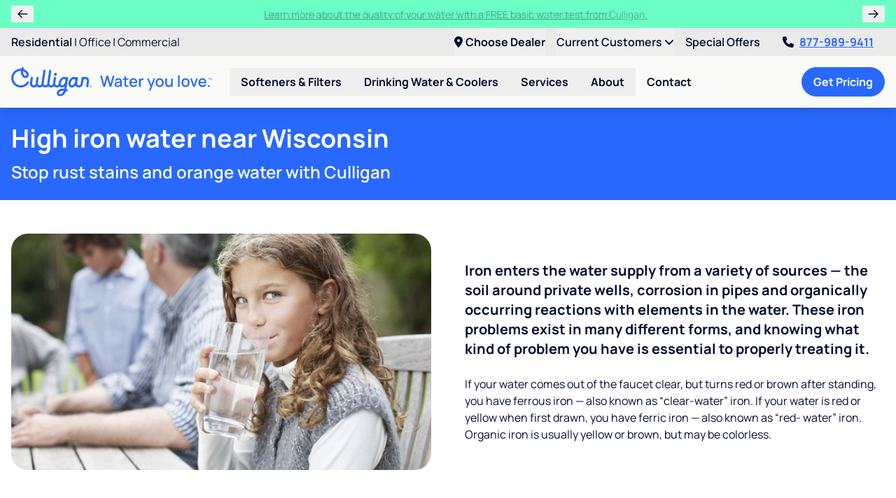

--- FILE ---
content_type: text/html; charset=utf-8
request_url: https://www.google.com/recaptcha/api2/anchor?ar=1&k=6Ley0ykrAAAAAGgyZ1YnF5kup5NHkCJ8ABETUm73&co=aHR0cHM6Ly93d3cuY3VsbGlnYW53aXNjb25zaW4uY29tOjQ0Mw..&hl=en&v=N67nZn4AqZkNcbeMu4prBgzg&size=invisible&anchor-ms=20000&execute-ms=30000&cb=4gibmsw12zrn
body_size: 48924
content:
<!DOCTYPE HTML><html dir="ltr" lang="en"><head><meta http-equiv="Content-Type" content="text/html; charset=UTF-8">
<meta http-equiv="X-UA-Compatible" content="IE=edge">
<title>reCAPTCHA</title>
<style type="text/css">
/* cyrillic-ext */
@font-face {
  font-family: 'Roboto';
  font-style: normal;
  font-weight: 400;
  font-stretch: 100%;
  src: url(//fonts.gstatic.com/s/roboto/v48/KFO7CnqEu92Fr1ME7kSn66aGLdTylUAMa3GUBHMdazTgWw.woff2) format('woff2');
  unicode-range: U+0460-052F, U+1C80-1C8A, U+20B4, U+2DE0-2DFF, U+A640-A69F, U+FE2E-FE2F;
}
/* cyrillic */
@font-face {
  font-family: 'Roboto';
  font-style: normal;
  font-weight: 400;
  font-stretch: 100%;
  src: url(//fonts.gstatic.com/s/roboto/v48/KFO7CnqEu92Fr1ME7kSn66aGLdTylUAMa3iUBHMdazTgWw.woff2) format('woff2');
  unicode-range: U+0301, U+0400-045F, U+0490-0491, U+04B0-04B1, U+2116;
}
/* greek-ext */
@font-face {
  font-family: 'Roboto';
  font-style: normal;
  font-weight: 400;
  font-stretch: 100%;
  src: url(//fonts.gstatic.com/s/roboto/v48/KFO7CnqEu92Fr1ME7kSn66aGLdTylUAMa3CUBHMdazTgWw.woff2) format('woff2');
  unicode-range: U+1F00-1FFF;
}
/* greek */
@font-face {
  font-family: 'Roboto';
  font-style: normal;
  font-weight: 400;
  font-stretch: 100%;
  src: url(//fonts.gstatic.com/s/roboto/v48/KFO7CnqEu92Fr1ME7kSn66aGLdTylUAMa3-UBHMdazTgWw.woff2) format('woff2');
  unicode-range: U+0370-0377, U+037A-037F, U+0384-038A, U+038C, U+038E-03A1, U+03A3-03FF;
}
/* math */
@font-face {
  font-family: 'Roboto';
  font-style: normal;
  font-weight: 400;
  font-stretch: 100%;
  src: url(//fonts.gstatic.com/s/roboto/v48/KFO7CnqEu92Fr1ME7kSn66aGLdTylUAMawCUBHMdazTgWw.woff2) format('woff2');
  unicode-range: U+0302-0303, U+0305, U+0307-0308, U+0310, U+0312, U+0315, U+031A, U+0326-0327, U+032C, U+032F-0330, U+0332-0333, U+0338, U+033A, U+0346, U+034D, U+0391-03A1, U+03A3-03A9, U+03B1-03C9, U+03D1, U+03D5-03D6, U+03F0-03F1, U+03F4-03F5, U+2016-2017, U+2034-2038, U+203C, U+2040, U+2043, U+2047, U+2050, U+2057, U+205F, U+2070-2071, U+2074-208E, U+2090-209C, U+20D0-20DC, U+20E1, U+20E5-20EF, U+2100-2112, U+2114-2115, U+2117-2121, U+2123-214F, U+2190, U+2192, U+2194-21AE, U+21B0-21E5, U+21F1-21F2, U+21F4-2211, U+2213-2214, U+2216-22FF, U+2308-230B, U+2310, U+2319, U+231C-2321, U+2336-237A, U+237C, U+2395, U+239B-23B7, U+23D0, U+23DC-23E1, U+2474-2475, U+25AF, U+25B3, U+25B7, U+25BD, U+25C1, U+25CA, U+25CC, U+25FB, U+266D-266F, U+27C0-27FF, U+2900-2AFF, U+2B0E-2B11, U+2B30-2B4C, U+2BFE, U+3030, U+FF5B, U+FF5D, U+1D400-1D7FF, U+1EE00-1EEFF;
}
/* symbols */
@font-face {
  font-family: 'Roboto';
  font-style: normal;
  font-weight: 400;
  font-stretch: 100%;
  src: url(//fonts.gstatic.com/s/roboto/v48/KFO7CnqEu92Fr1ME7kSn66aGLdTylUAMaxKUBHMdazTgWw.woff2) format('woff2');
  unicode-range: U+0001-000C, U+000E-001F, U+007F-009F, U+20DD-20E0, U+20E2-20E4, U+2150-218F, U+2190, U+2192, U+2194-2199, U+21AF, U+21E6-21F0, U+21F3, U+2218-2219, U+2299, U+22C4-22C6, U+2300-243F, U+2440-244A, U+2460-24FF, U+25A0-27BF, U+2800-28FF, U+2921-2922, U+2981, U+29BF, U+29EB, U+2B00-2BFF, U+4DC0-4DFF, U+FFF9-FFFB, U+10140-1018E, U+10190-1019C, U+101A0, U+101D0-101FD, U+102E0-102FB, U+10E60-10E7E, U+1D2C0-1D2D3, U+1D2E0-1D37F, U+1F000-1F0FF, U+1F100-1F1AD, U+1F1E6-1F1FF, U+1F30D-1F30F, U+1F315, U+1F31C, U+1F31E, U+1F320-1F32C, U+1F336, U+1F378, U+1F37D, U+1F382, U+1F393-1F39F, U+1F3A7-1F3A8, U+1F3AC-1F3AF, U+1F3C2, U+1F3C4-1F3C6, U+1F3CA-1F3CE, U+1F3D4-1F3E0, U+1F3ED, U+1F3F1-1F3F3, U+1F3F5-1F3F7, U+1F408, U+1F415, U+1F41F, U+1F426, U+1F43F, U+1F441-1F442, U+1F444, U+1F446-1F449, U+1F44C-1F44E, U+1F453, U+1F46A, U+1F47D, U+1F4A3, U+1F4B0, U+1F4B3, U+1F4B9, U+1F4BB, U+1F4BF, U+1F4C8-1F4CB, U+1F4D6, U+1F4DA, U+1F4DF, U+1F4E3-1F4E6, U+1F4EA-1F4ED, U+1F4F7, U+1F4F9-1F4FB, U+1F4FD-1F4FE, U+1F503, U+1F507-1F50B, U+1F50D, U+1F512-1F513, U+1F53E-1F54A, U+1F54F-1F5FA, U+1F610, U+1F650-1F67F, U+1F687, U+1F68D, U+1F691, U+1F694, U+1F698, U+1F6AD, U+1F6B2, U+1F6B9-1F6BA, U+1F6BC, U+1F6C6-1F6CF, U+1F6D3-1F6D7, U+1F6E0-1F6EA, U+1F6F0-1F6F3, U+1F6F7-1F6FC, U+1F700-1F7FF, U+1F800-1F80B, U+1F810-1F847, U+1F850-1F859, U+1F860-1F887, U+1F890-1F8AD, U+1F8B0-1F8BB, U+1F8C0-1F8C1, U+1F900-1F90B, U+1F93B, U+1F946, U+1F984, U+1F996, U+1F9E9, U+1FA00-1FA6F, U+1FA70-1FA7C, U+1FA80-1FA89, U+1FA8F-1FAC6, U+1FACE-1FADC, U+1FADF-1FAE9, U+1FAF0-1FAF8, U+1FB00-1FBFF;
}
/* vietnamese */
@font-face {
  font-family: 'Roboto';
  font-style: normal;
  font-weight: 400;
  font-stretch: 100%;
  src: url(//fonts.gstatic.com/s/roboto/v48/KFO7CnqEu92Fr1ME7kSn66aGLdTylUAMa3OUBHMdazTgWw.woff2) format('woff2');
  unicode-range: U+0102-0103, U+0110-0111, U+0128-0129, U+0168-0169, U+01A0-01A1, U+01AF-01B0, U+0300-0301, U+0303-0304, U+0308-0309, U+0323, U+0329, U+1EA0-1EF9, U+20AB;
}
/* latin-ext */
@font-face {
  font-family: 'Roboto';
  font-style: normal;
  font-weight: 400;
  font-stretch: 100%;
  src: url(//fonts.gstatic.com/s/roboto/v48/KFO7CnqEu92Fr1ME7kSn66aGLdTylUAMa3KUBHMdazTgWw.woff2) format('woff2');
  unicode-range: U+0100-02BA, U+02BD-02C5, U+02C7-02CC, U+02CE-02D7, U+02DD-02FF, U+0304, U+0308, U+0329, U+1D00-1DBF, U+1E00-1E9F, U+1EF2-1EFF, U+2020, U+20A0-20AB, U+20AD-20C0, U+2113, U+2C60-2C7F, U+A720-A7FF;
}
/* latin */
@font-face {
  font-family: 'Roboto';
  font-style: normal;
  font-weight: 400;
  font-stretch: 100%;
  src: url(//fonts.gstatic.com/s/roboto/v48/KFO7CnqEu92Fr1ME7kSn66aGLdTylUAMa3yUBHMdazQ.woff2) format('woff2');
  unicode-range: U+0000-00FF, U+0131, U+0152-0153, U+02BB-02BC, U+02C6, U+02DA, U+02DC, U+0304, U+0308, U+0329, U+2000-206F, U+20AC, U+2122, U+2191, U+2193, U+2212, U+2215, U+FEFF, U+FFFD;
}
/* cyrillic-ext */
@font-face {
  font-family: 'Roboto';
  font-style: normal;
  font-weight: 500;
  font-stretch: 100%;
  src: url(//fonts.gstatic.com/s/roboto/v48/KFO7CnqEu92Fr1ME7kSn66aGLdTylUAMa3GUBHMdazTgWw.woff2) format('woff2');
  unicode-range: U+0460-052F, U+1C80-1C8A, U+20B4, U+2DE0-2DFF, U+A640-A69F, U+FE2E-FE2F;
}
/* cyrillic */
@font-face {
  font-family: 'Roboto';
  font-style: normal;
  font-weight: 500;
  font-stretch: 100%;
  src: url(//fonts.gstatic.com/s/roboto/v48/KFO7CnqEu92Fr1ME7kSn66aGLdTylUAMa3iUBHMdazTgWw.woff2) format('woff2');
  unicode-range: U+0301, U+0400-045F, U+0490-0491, U+04B0-04B1, U+2116;
}
/* greek-ext */
@font-face {
  font-family: 'Roboto';
  font-style: normal;
  font-weight: 500;
  font-stretch: 100%;
  src: url(//fonts.gstatic.com/s/roboto/v48/KFO7CnqEu92Fr1ME7kSn66aGLdTylUAMa3CUBHMdazTgWw.woff2) format('woff2');
  unicode-range: U+1F00-1FFF;
}
/* greek */
@font-face {
  font-family: 'Roboto';
  font-style: normal;
  font-weight: 500;
  font-stretch: 100%;
  src: url(//fonts.gstatic.com/s/roboto/v48/KFO7CnqEu92Fr1ME7kSn66aGLdTylUAMa3-UBHMdazTgWw.woff2) format('woff2');
  unicode-range: U+0370-0377, U+037A-037F, U+0384-038A, U+038C, U+038E-03A1, U+03A3-03FF;
}
/* math */
@font-face {
  font-family: 'Roboto';
  font-style: normal;
  font-weight: 500;
  font-stretch: 100%;
  src: url(//fonts.gstatic.com/s/roboto/v48/KFO7CnqEu92Fr1ME7kSn66aGLdTylUAMawCUBHMdazTgWw.woff2) format('woff2');
  unicode-range: U+0302-0303, U+0305, U+0307-0308, U+0310, U+0312, U+0315, U+031A, U+0326-0327, U+032C, U+032F-0330, U+0332-0333, U+0338, U+033A, U+0346, U+034D, U+0391-03A1, U+03A3-03A9, U+03B1-03C9, U+03D1, U+03D5-03D6, U+03F0-03F1, U+03F4-03F5, U+2016-2017, U+2034-2038, U+203C, U+2040, U+2043, U+2047, U+2050, U+2057, U+205F, U+2070-2071, U+2074-208E, U+2090-209C, U+20D0-20DC, U+20E1, U+20E5-20EF, U+2100-2112, U+2114-2115, U+2117-2121, U+2123-214F, U+2190, U+2192, U+2194-21AE, U+21B0-21E5, U+21F1-21F2, U+21F4-2211, U+2213-2214, U+2216-22FF, U+2308-230B, U+2310, U+2319, U+231C-2321, U+2336-237A, U+237C, U+2395, U+239B-23B7, U+23D0, U+23DC-23E1, U+2474-2475, U+25AF, U+25B3, U+25B7, U+25BD, U+25C1, U+25CA, U+25CC, U+25FB, U+266D-266F, U+27C0-27FF, U+2900-2AFF, U+2B0E-2B11, U+2B30-2B4C, U+2BFE, U+3030, U+FF5B, U+FF5D, U+1D400-1D7FF, U+1EE00-1EEFF;
}
/* symbols */
@font-face {
  font-family: 'Roboto';
  font-style: normal;
  font-weight: 500;
  font-stretch: 100%;
  src: url(//fonts.gstatic.com/s/roboto/v48/KFO7CnqEu92Fr1ME7kSn66aGLdTylUAMaxKUBHMdazTgWw.woff2) format('woff2');
  unicode-range: U+0001-000C, U+000E-001F, U+007F-009F, U+20DD-20E0, U+20E2-20E4, U+2150-218F, U+2190, U+2192, U+2194-2199, U+21AF, U+21E6-21F0, U+21F3, U+2218-2219, U+2299, U+22C4-22C6, U+2300-243F, U+2440-244A, U+2460-24FF, U+25A0-27BF, U+2800-28FF, U+2921-2922, U+2981, U+29BF, U+29EB, U+2B00-2BFF, U+4DC0-4DFF, U+FFF9-FFFB, U+10140-1018E, U+10190-1019C, U+101A0, U+101D0-101FD, U+102E0-102FB, U+10E60-10E7E, U+1D2C0-1D2D3, U+1D2E0-1D37F, U+1F000-1F0FF, U+1F100-1F1AD, U+1F1E6-1F1FF, U+1F30D-1F30F, U+1F315, U+1F31C, U+1F31E, U+1F320-1F32C, U+1F336, U+1F378, U+1F37D, U+1F382, U+1F393-1F39F, U+1F3A7-1F3A8, U+1F3AC-1F3AF, U+1F3C2, U+1F3C4-1F3C6, U+1F3CA-1F3CE, U+1F3D4-1F3E0, U+1F3ED, U+1F3F1-1F3F3, U+1F3F5-1F3F7, U+1F408, U+1F415, U+1F41F, U+1F426, U+1F43F, U+1F441-1F442, U+1F444, U+1F446-1F449, U+1F44C-1F44E, U+1F453, U+1F46A, U+1F47D, U+1F4A3, U+1F4B0, U+1F4B3, U+1F4B9, U+1F4BB, U+1F4BF, U+1F4C8-1F4CB, U+1F4D6, U+1F4DA, U+1F4DF, U+1F4E3-1F4E6, U+1F4EA-1F4ED, U+1F4F7, U+1F4F9-1F4FB, U+1F4FD-1F4FE, U+1F503, U+1F507-1F50B, U+1F50D, U+1F512-1F513, U+1F53E-1F54A, U+1F54F-1F5FA, U+1F610, U+1F650-1F67F, U+1F687, U+1F68D, U+1F691, U+1F694, U+1F698, U+1F6AD, U+1F6B2, U+1F6B9-1F6BA, U+1F6BC, U+1F6C6-1F6CF, U+1F6D3-1F6D7, U+1F6E0-1F6EA, U+1F6F0-1F6F3, U+1F6F7-1F6FC, U+1F700-1F7FF, U+1F800-1F80B, U+1F810-1F847, U+1F850-1F859, U+1F860-1F887, U+1F890-1F8AD, U+1F8B0-1F8BB, U+1F8C0-1F8C1, U+1F900-1F90B, U+1F93B, U+1F946, U+1F984, U+1F996, U+1F9E9, U+1FA00-1FA6F, U+1FA70-1FA7C, U+1FA80-1FA89, U+1FA8F-1FAC6, U+1FACE-1FADC, U+1FADF-1FAE9, U+1FAF0-1FAF8, U+1FB00-1FBFF;
}
/* vietnamese */
@font-face {
  font-family: 'Roboto';
  font-style: normal;
  font-weight: 500;
  font-stretch: 100%;
  src: url(//fonts.gstatic.com/s/roboto/v48/KFO7CnqEu92Fr1ME7kSn66aGLdTylUAMa3OUBHMdazTgWw.woff2) format('woff2');
  unicode-range: U+0102-0103, U+0110-0111, U+0128-0129, U+0168-0169, U+01A0-01A1, U+01AF-01B0, U+0300-0301, U+0303-0304, U+0308-0309, U+0323, U+0329, U+1EA0-1EF9, U+20AB;
}
/* latin-ext */
@font-face {
  font-family: 'Roboto';
  font-style: normal;
  font-weight: 500;
  font-stretch: 100%;
  src: url(//fonts.gstatic.com/s/roboto/v48/KFO7CnqEu92Fr1ME7kSn66aGLdTylUAMa3KUBHMdazTgWw.woff2) format('woff2');
  unicode-range: U+0100-02BA, U+02BD-02C5, U+02C7-02CC, U+02CE-02D7, U+02DD-02FF, U+0304, U+0308, U+0329, U+1D00-1DBF, U+1E00-1E9F, U+1EF2-1EFF, U+2020, U+20A0-20AB, U+20AD-20C0, U+2113, U+2C60-2C7F, U+A720-A7FF;
}
/* latin */
@font-face {
  font-family: 'Roboto';
  font-style: normal;
  font-weight: 500;
  font-stretch: 100%;
  src: url(//fonts.gstatic.com/s/roboto/v48/KFO7CnqEu92Fr1ME7kSn66aGLdTylUAMa3yUBHMdazQ.woff2) format('woff2');
  unicode-range: U+0000-00FF, U+0131, U+0152-0153, U+02BB-02BC, U+02C6, U+02DA, U+02DC, U+0304, U+0308, U+0329, U+2000-206F, U+20AC, U+2122, U+2191, U+2193, U+2212, U+2215, U+FEFF, U+FFFD;
}
/* cyrillic-ext */
@font-face {
  font-family: 'Roboto';
  font-style: normal;
  font-weight: 900;
  font-stretch: 100%;
  src: url(//fonts.gstatic.com/s/roboto/v48/KFO7CnqEu92Fr1ME7kSn66aGLdTylUAMa3GUBHMdazTgWw.woff2) format('woff2');
  unicode-range: U+0460-052F, U+1C80-1C8A, U+20B4, U+2DE0-2DFF, U+A640-A69F, U+FE2E-FE2F;
}
/* cyrillic */
@font-face {
  font-family: 'Roboto';
  font-style: normal;
  font-weight: 900;
  font-stretch: 100%;
  src: url(//fonts.gstatic.com/s/roboto/v48/KFO7CnqEu92Fr1ME7kSn66aGLdTylUAMa3iUBHMdazTgWw.woff2) format('woff2');
  unicode-range: U+0301, U+0400-045F, U+0490-0491, U+04B0-04B1, U+2116;
}
/* greek-ext */
@font-face {
  font-family: 'Roboto';
  font-style: normal;
  font-weight: 900;
  font-stretch: 100%;
  src: url(//fonts.gstatic.com/s/roboto/v48/KFO7CnqEu92Fr1ME7kSn66aGLdTylUAMa3CUBHMdazTgWw.woff2) format('woff2');
  unicode-range: U+1F00-1FFF;
}
/* greek */
@font-face {
  font-family: 'Roboto';
  font-style: normal;
  font-weight: 900;
  font-stretch: 100%;
  src: url(//fonts.gstatic.com/s/roboto/v48/KFO7CnqEu92Fr1ME7kSn66aGLdTylUAMa3-UBHMdazTgWw.woff2) format('woff2');
  unicode-range: U+0370-0377, U+037A-037F, U+0384-038A, U+038C, U+038E-03A1, U+03A3-03FF;
}
/* math */
@font-face {
  font-family: 'Roboto';
  font-style: normal;
  font-weight: 900;
  font-stretch: 100%;
  src: url(//fonts.gstatic.com/s/roboto/v48/KFO7CnqEu92Fr1ME7kSn66aGLdTylUAMawCUBHMdazTgWw.woff2) format('woff2');
  unicode-range: U+0302-0303, U+0305, U+0307-0308, U+0310, U+0312, U+0315, U+031A, U+0326-0327, U+032C, U+032F-0330, U+0332-0333, U+0338, U+033A, U+0346, U+034D, U+0391-03A1, U+03A3-03A9, U+03B1-03C9, U+03D1, U+03D5-03D6, U+03F0-03F1, U+03F4-03F5, U+2016-2017, U+2034-2038, U+203C, U+2040, U+2043, U+2047, U+2050, U+2057, U+205F, U+2070-2071, U+2074-208E, U+2090-209C, U+20D0-20DC, U+20E1, U+20E5-20EF, U+2100-2112, U+2114-2115, U+2117-2121, U+2123-214F, U+2190, U+2192, U+2194-21AE, U+21B0-21E5, U+21F1-21F2, U+21F4-2211, U+2213-2214, U+2216-22FF, U+2308-230B, U+2310, U+2319, U+231C-2321, U+2336-237A, U+237C, U+2395, U+239B-23B7, U+23D0, U+23DC-23E1, U+2474-2475, U+25AF, U+25B3, U+25B7, U+25BD, U+25C1, U+25CA, U+25CC, U+25FB, U+266D-266F, U+27C0-27FF, U+2900-2AFF, U+2B0E-2B11, U+2B30-2B4C, U+2BFE, U+3030, U+FF5B, U+FF5D, U+1D400-1D7FF, U+1EE00-1EEFF;
}
/* symbols */
@font-face {
  font-family: 'Roboto';
  font-style: normal;
  font-weight: 900;
  font-stretch: 100%;
  src: url(//fonts.gstatic.com/s/roboto/v48/KFO7CnqEu92Fr1ME7kSn66aGLdTylUAMaxKUBHMdazTgWw.woff2) format('woff2');
  unicode-range: U+0001-000C, U+000E-001F, U+007F-009F, U+20DD-20E0, U+20E2-20E4, U+2150-218F, U+2190, U+2192, U+2194-2199, U+21AF, U+21E6-21F0, U+21F3, U+2218-2219, U+2299, U+22C4-22C6, U+2300-243F, U+2440-244A, U+2460-24FF, U+25A0-27BF, U+2800-28FF, U+2921-2922, U+2981, U+29BF, U+29EB, U+2B00-2BFF, U+4DC0-4DFF, U+FFF9-FFFB, U+10140-1018E, U+10190-1019C, U+101A0, U+101D0-101FD, U+102E0-102FB, U+10E60-10E7E, U+1D2C0-1D2D3, U+1D2E0-1D37F, U+1F000-1F0FF, U+1F100-1F1AD, U+1F1E6-1F1FF, U+1F30D-1F30F, U+1F315, U+1F31C, U+1F31E, U+1F320-1F32C, U+1F336, U+1F378, U+1F37D, U+1F382, U+1F393-1F39F, U+1F3A7-1F3A8, U+1F3AC-1F3AF, U+1F3C2, U+1F3C4-1F3C6, U+1F3CA-1F3CE, U+1F3D4-1F3E0, U+1F3ED, U+1F3F1-1F3F3, U+1F3F5-1F3F7, U+1F408, U+1F415, U+1F41F, U+1F426, U+1F43F, U+1F441-1F442, U+1F444, U+1F446-1F449, U+1F44C-1F44E, U+1F453, U+1F46A, U+1F47D, U+1F4A3, U+1F4B0, U+1F4B3, U+1F4B9, U+1F4BB, U+1F4BF, U+1F4C8-1F4CB, U+1F4D6, U+1F4DA, U+1F4DF, U+1F4E3-1F4E6, U+1F4EA-1F4ED, U+1F4F7, U+1F4F9-1F4FB, U+1F4FD-1F4FE, U+1F503, U+1F507-1F50B, U+1F50D, U+1F512-1F513, U+1F53E-1F54A, U+1F54F-1F5FA, U+1F610, U+1F650-1F67F, U+1F687, U+1F68D, U+1F691, U+1F694, U+1F698, U+1F6AD, U+1F6B2, U+1F6B9-1F6BA, U+1F6BC, U+1F6C6-1F6CF, U+1F6D3-1F6D7, U+1F6E0-1F6EA, U+1F6F0-1F6F3, U+1F6F7-1F6FC, U+1F700-1F7FF, U+1F800-1F80B, U+1F810-1F847, U+1F850-1F859, U+1F860-1F887, U+1F890-1F8AD, U+1F8B0-1F8BB, U+1F8C0-1F8C1, U+1F900-1F90B, U+1F93B, U+1F946, U+1F984, U+1F996, U+1F9E9, U+1FA00-1FA6F, U+1FA70-1FA7C, U+1FA80-1FA89, U+1FA8F-1FAC6, U+1FACE-1FADC, U+1FADF-1FAE9, U+1FAF0-1FAF8, U+1FB00-1FBFF;
}
/* vietnamese */
@font-face {
  font-family: 'Roboto';
  font-style: normal;
  font-weight: 900;
  font-stretch: 100%;
  src: url(//fonts.gstatic.com/s/roboto/v48/KFO7CnqEu92Fr1ME7kSn66aGLdTylUAMa3OUBHMdazTgWw.woff2) format('woff2');
  unicode-range: U+0102-0103, U+0110-0111, U+0128-0129, U+0168-0169, U+01A0-01A1, U+01AF-01B0, U+0300-0301, U+0303-0304, U+0308-0309, U+0323, U+0329, U+1EA0-1EF9, U+20AB;
}
/* latin-ext */
@font-face {
  font-family: 'Roboto';
  font-style: normal;
  font-weight: 900;
  font-stretch: 100%;
  src: url(//fonts.gstatic.com/s/roboto/v48/KFO7CnqEu92Fr1ME7kSn66aGLdTylUAMa3KUBHMdazTgWw.woff2) format('woff2');
  unicode-range: U+0100-02BA, U+02BD-02C5, U+02C7-02CC, U+02CE-02D7, U+02DD-02FF, U+0304, U+0308, U+0329, U+1D00-1DBF, U+1E00-1E9F, U+1EF2-1EFF, U+2020, U+20A0-20AB, U+20AD-20C0, U+2113, U+2C60-2C7F, U+A720-A7FF;
}
/* latin */
@font-face {
  font-family: 'Roboto';
  font-style: normal;
  font-weight: 900;
  font-stretch: 100%;
  src: url(//fonts.gstatic.com/s/roboto/v48/KFO7CnqEu92Fr1ME7kSn66aGLdTylUAMa3yUBHMdazQ.woff2) format('woff2');
  unicode-range: U+0000-00FF, U+0131, U+0152-0153, U+02BB-02BC, U+02C6, U+02DA, U+02DC, U+0304, U+0308, U+0329, U+2000-206F, U+20AC, U+2122, U+2191, U+2193, U+2212, U+2215, U+FEFF, U+FFFD;
}

</style>
<link rel="stylesheet" type="text/css" href="https://www.gstatic.com/recaptcha/releases/N67nZn4AqZkNcbeMu4prBgzg/styles__ltr.css">
<script nonce="_CpoRfkOknEr--oSEoe0lA" type="text/javascript">window['__recaptcha_api'] = 'https://www.google.com/recaptcha/api2/';</script>
<script type="text/javascript" src="https://www.gstatic.com/recaptcha/releases/N67nZn4AqZkNcbeMu4prBgzg/recaptcha__en.js" nonce="_CpoRfkOknEr--oSEoe0lA">
      
    </script></head>
<body><div id="rc-anchor-alert" class="rc-anchor-alert"></div>
<input type="hidden" id="recaptcha-token" value="[base64]">
<script type="text/javascript" nonce="_CpoRfkOknEr--oSEoe0lA">
      recaptcha.anchor.Main.init("[\x22ainput\x22,[\x22bgdata\x22,\x22\x22,\[base64]/[base64]/[base64]/ZyhXLGgpOnEoW04sMjEsbF0sVywwKSxoKSxmYWxzZSxmYWxzZSl9Y2F0Y2goayl7RygzNTgsVyk/[base64]/[base64]/[base64]/[base64]/[base64]/[base64]/[base64]/bmV3IEJbT10oRFswXSk6dz09Mj9uZXcgQltPXShEWzBdLERbMV0pOnc9PTM/bmV3IEJbT10oRFswXSxEWzFdLERbMl0pOnc9PTQ/[base64]/[base64]/[base64]/[base64]/[base64]\\u003d\x22,\[base64]\x22,\[base64]/[base64]/CkCpJwqLDkg5IU8K3wr1gRsO2w4TDllnDtcO1wrXDulh3NibDisKWK1HDrHhHKTPDqMOmwoPDv8ORwrPCqAjCpsKEJi/CrMKPwpofw6vDpm5hw78eEcKobsKjwrzDkMKYZk1aw4/DhwY3cCJyRcKcw5pDSMOLwrPCiW3DkQt8f8OeBhfCgMOdworDpsKAwrfDuUtgURgifQ9nFsKzw4xHTHXDgsKADcK4WyTCgzPCryTCh8ODw4rCuifDhMKZwqPCoMOYOsOXM8OmDFHCp0QXc8K2w7DDosKywpHDvcKvw6F9wp5bw4DDhcKFfMKKwp/Ckk7CusKIRFPDg8O0woINJg7CmMKeMsO7JsKzw6PCr8KZWgvCr27CqMKfw5kVwq53w5teRFsrADNswpTCmR7DqgtbdCpAw7UHYQAvD8O9N0NHw7YkNQoYwqYeX8KBfsKiVCXDhlDDrsKTw63DlUfCocOjMS42E2/Cu8Knw77DlcKcXcOHA8OCw7DCp3nDpMKEDGjCjMK8D8OKwrTDgsOdejjChCXDmlPDuMOSfMO0dsOfVsO6wpclKMOTwr/CjcOAWzfCnB4hwrfCnGIxwpJUw7PDs8KAw6IhP8O2wpHDvEzDrm7DvMKMMktZecOpw5LDv8KiCWVvw4zCk8KdwqFmL8Oww5XDrUhcw7nDiRc6wo7DvSo2wr59A8K2wr8ew5llZ8Obe2jCrytdd8KmwpTCkcOAw4/ClMO1w6VQTC/[base64]/CgMKPwpDDm8KZwq/DnsKxwrcVw59IUcK6w5HCmR5PS2oOw5IWScK0wqbCkcKLwql5wpbCjsOOUsOQwpPCt8OwYUDDqMK+wroEw5I+w6BLeW0lwpFBFl0LHsKYRX3DtGoiCCAnw4jDnsKfRcOTbMOgw5Uuw7BKw4fClcKfwpvClsKgJxTDgmLDrg1PJSTCu8ORwoMPfgV8w6vCqHJzwo/CqcKLAMOWwrIlwpYowrd+wpduwpjDqn/[base64]/Dpi7CpgTCpcK9F3t7W1Ruw5owwqhaDcKzw5lha0vCjsK5wpTCgcKddMKFTMKHw6rCnsKHwpvDjhHDjcOQw57DksKdBXIGwp/CpsOswoPDpSt9w7zDsMK4w5/DiglVw6VYCMO5UDDCjMOhw4Y+a8OUI0TDgEh9AmB1fsKGw7hnMEnDr0jCgmJMPUlCZQzDiMOywqTCkXTChAUpdiddwqw+GlwxwqzCkcKhwq1Iw7pdw57Dj8K2wok/w4IQwo7DiA7CkhDCqsKIwo/[base64]/[base64]/ClBk2VcKcwpJywqAuDhYQwplPEBI8wphDwp0XXjhtwrjDn8OewrQ8wp1BKC/DqcObFyvDlMKlPcO1wqbDsg5eZcOxwqVpwpE0w6FOwqkpAWPDsBLDpMKbKsOiw4I4S8KGwoXCpsOjwp0awos3SBM0wpbDlMOpLgVvdknCmcOsw6wTw5oScF8/w57CrcOwwqnCjGDDvMOnwrUpBcOjalNVFglMw6XDuXXCr8OAVMOGwpkhw6dSw5FwSE/Cjm9nAkN6R3nCtgfDnMO8wowLwoXDkcOOb8OMw74Gw43Ds3fDkAbDkgZ1WjRMWMO6O0J/wqrCvXB4MMOGw4NCWVrDnXBSw5Q8w7VpFQjDhhMMw6DDpMK2wpxHEcKuw6ckbzjDqQAEIlJ2wr/[base64]/CrsKRQsK4XXNCw5bCuMKwDj9KJl/CpcK7w5LCpzrDqQ/Ct8KCHCXDisOrw5TCkgIHa8OHw7M4SUJOZcO5wpTCkBrDkHQWwpNkZsKebxl1wr7DoMO3d30yYVHDq8KIPWHCkTDCpMKlZsOGdVo7woxyaMKZw6/[base64]/MsO3wppQcV5OVnFtw71Uwq4PB2VVLsKGw51fwoEsWl1MBlRSCj/Cs8KRH3cWw7XCjMKILcKmLn/Dgh3CoQ9BUlnDgsOfR8OMTMKDwpDDi3DClzRew5vCqnbCt8KXwoUCe8Ogw5B3wqE3wp/DrsOIw6jDl8KiGMOhKSk2GcKWOlcEesKhw4PDlC7CjcOjwr/[base64]/CncKOwrwBHMKXwr7DrsK4Al7DlcKRFj8Kw7xKOHnCv8ObJ8OVwpDDs8KAw47DiDp1w53CtcKNw7VIw67CnmXCtsOewovDncKtwq1BRj3Cvm4vR8OefsOtRsK2CMKpHMOPwoYdPVTDg8OxdMOmUHZiCcKQwrsOw7/Cv8OtwpsEw7/DoMK6w7rDlld5EwtWch5gLRrDl8Obw7bCmcOSTHFcFjjDk8KoCmQIw4VqRWdew6EmSm1MBcKvw5rChhceXcOuUcO7c8Oiw5FZw6vDoBR5w47DnsO4YsKQOMKnfsOqwqgrbQbCsV/CmMKnYsOdMC/DuFd3MwEjwoVyw4/[base64]/Cq8KBwpE/worCrsKSwrIlBiY0DWw+RsOTV8Osw4Jtd8Kkw6s8wqxFw6rDvTXDqyfCocKjQj85w4nCtDBrw5/DmsODw4kew7N6L8KuwqQKVsKZw6ERwoXDo8OkfcK6wpHDtcOjQsKhLsKkcMOZKCXCllbDmRxtw6/CpXd2AmDCh8O2FMKww41DwrhHVcOBworDn8KDT1/CiShLw7PDnBHDvnk2wox8w5TClhUOZR98w73Do0tSwqLDu8O5w4UQwpdGw6zCs8KwRhITNDHDlHdWeMOZG8O8bQrCncO+WVJdw53DgsOKwqnCnXzDqMKmT1hNwpBSwpjCh3vDs8Olw5bCq8KzwqfDpsKQwrJtSMK1A348woIaVCdkw5E/wqjCoMOvw4VWJMKcW8O2BMK+M0fCmErDlEI4w4vCs8OIUQo7REXDgzNgJ2rCuMK9bEjDmwzDnVXCmHoAw454LW/ClcOpd8K+w7XCssKTw7fCpmMNKMKgZBXDj8K7w6bCsQLChwHCgMOva8ObbsK6w7RGwrjCtR17EEd5w6RFw4xuJDRbfERxwpYXw6R3w6LDuFgUJ0rCgsOtw49Jw4kRw47Cu8KcwpHDgsKaZcORVjkpw7FwwqZjw7Qyw6hawqfDnznDpk/CpMOfw6hCLWtjwrnDuMKVXMOBAlsXwr8GPykEY8OqZz8zacOVBsOMw4rDmcKhcEnCp8KJHgVvQVhzwq/ChAzClgfDk2YTNMKdZhLDiVtaTsK8CMOkNMOGw4XCh8KxAnIPw4/CrsOWw6soAzNPXDTDlWJnw73Cp8K3XXrCqmRAGUrCoVzDmMKhAgNlaWfDmEZrw60IwoHDgMOhwo7DpXbDgcKZD8Olw5jDkQYtwpPCm2jCo3AdThPDkRJswos6RMO5w4UEw4p5wroNw542w7xmKcKtwqY6w67DoX8TMyvCmcK6S8OjP8Ojw6Ibf8OTSS/CvFsAw6rDjRPCtxtBwqEJwrhXOCpqPhLDpWnDn8OsGMKdVUbDgMOFw65tGWULw4fDq8OSeRjDgkRcwq/CicOFwozCtsKzGsOQQx0kZQR9w49fw6NawpNuw5fDtz/DjUfDh1VWw6PDigwgw4RWMGJ3w4TDiTbDnMKDUDZpEFnDiX7CkMKsOVzCv8Kiw6lYdkEjwqInCMKNKMO/[base64]/DsjpDPMOORjPDowTCmH/Dh8KNX8K/w4t5fRgFwpw3BEknZsOQSj0jwo/CtnNvwqwwesONK3AdF8Oww5PDtMOswqrDvsOSc8KPwrg8ZsKKw7nDtMODwp7Dm0slQh3Dom0ywobCnknDk20iw4c+bcK8w6DDmsKdw4/CrcOcVk/DiDpnwrnDksOgKMOgw44Sw6jCnkDDgibDoFrCjERdW8OTTxzDpi1qw5/[base64]/Dvx/Cv3QKLCkowpfCvsKIPMKcw7gww5BAwr48wqQ+eMKPwrPDvsO/[base64]/Cs13DkH1iPUjDlk/DjcKuwoUIP045TMOOb8KKwoHCvsOWJhHDpwHDmMO1aMOBwpHDjsK6dWTDkWbDvA9uwpHCncOzHsOpWR9ORkvCv8KOOcOsK8K+K13CtsKUNMKZGCvCswPDgsOlOMKYwph1wpDCq8OywrfDp1ZOYn/Dt1ZqwrvCmsK7MsK/[base64]/CusOOw4PChBHDpcKhwrvCp8KGHsOVEl8Tw6DDngg6UsOTw4zDmcK6wrfCjsKpf8O1w6/CgsK9B8OGwqzDhMKRwobDgHU8Lk8Qw6XCsivCk2Fyw6MENy8HwqcaW8OCwrw0w5LDqcKdI8KtEVNuXlbCosO+ITlbfMK3wowfDcOow6/DryglbcKsFcOpw5jDr0XDgMKvw7g8HMOdw4/CpBR/[base64]/w5VWw5vDpMKVcX7CpVnDvDHCi8KxwrbDu3tldsOiM8KqI8KhwosQwrbDmxDCp8OHw48lGMKvfMOea8OMUMOhw4Z6w5IpwrlbV8K/wqvDscKZwopWw7HDmcKmwroVwrtBw6Erw4TCmG1iw5xEw6LDl8KewpXDvh7CsVnDsFXDsELDqcO0wqrCi8KSwoxuCxYWO0BvSnnCpQfDvMO3w6zDlcKyT8K2wq4yNj/CoG4sSjzCn1FLFMOFMsKtfT3CknnDrVDCmXTDtSTCoMOROnJaw5vDlcOcF0rCgMKUVMOzwpZGwrvDlMOuwpTCksOJw4/DlcOlS8KfTibCrcKpXXsAw4XDuCbCicKGNcK4wrN7wrPCq8OLw6B4wq/ClGUhPMOHwoM0M0QzcVQQRloqQMOew68GagvDiUbCslo+MzjCg8O0w7oUemZyw5AMRH0mHwtCwr9+wpIPwpsmwoLCnhjDhm3ChBHCuR/Cr0toVg1DWV3CtBBaNsKmwovDjUDCi8KmbsOZEsOzw6bDh8KpGMKcwr1mwrHDlgPDvcKBORgiDjMRwrYoJiFJw5sYwpdMLsKlM8OqwoE6IEzCqzbDnX/CuMOJw6oMdER7wpXCtsKrDsOUesKOwpXCkMOGU39+dTXCnVDCucKjZsOlTsKjKFbCsMOhaMKtWMODK8K6w7nDgQvDulA1RMOpwoXCrCnDgw8QwoHDosOGw7DClMKVL0bCu8KWwrgsw7LCt8OVw4bDmGPDlsK/wpTDixrDr8KTw53Dp37DrsKkcw/[base64]/Ch8O8wrDCnAJyHMOtw6HCnwRewqHDrMKww6PDusOew7bDs8OGN8O0worCikLDl2LDnQM8w5dIwqjCnHwuwr/[base64]/ChgbCiMOnalxzwqBSw7knwpTCmcOuVClXwrAcwqpjWsKZc8OMW8OZf29gUMK3KzbDtMOPGcKIaANDwrfDvsOsw4nDk8O6HTRZw5hPLTHDnRnDvMOVM8KcwpbDtw3DmMOxw4dww5U9woJmw6dtw4DCgVdyw4s6QQZWwqDDr8KYw5HCs8KPwp7DvcK0woNEQzh/V8Kxw6hKXUVXQSNXFwHDtMOowqFCDMKtw4duWsKKQRfCsSTDl8KDwoPDlWAew5nDpAdzCsK3w6jClAMFFsKcY3/DmsOOw6vDucKUaMOOWcOww4TCtTjDqHhkECDCt8KOEcKLwp/CnmDDscKhw54fw6DDrGTCgk/[base64]/a8Ofwo9MwoJMMDFGw4dBwpvCosOhwoDDjMO6wpdKasKZw6hkw6vCosOwwrp/W8OTYDHDi8KXwrkaMsKPw4fCtcOGXcKdw6Rqw5wNw65jwrDDmcKDwqAKw4XCkVnDsm06w6LDih/CsBpLTnLCiXDDiMOXw7PCinbCh8K1w67CpV/DhsOkdMOWw53CtMOCYhpkw5LCpcONRmfCnyF2w6jCpBcowo9WCEHDtxxBw5YRDyXCoBfDv17Cm19jD1wSHsK6w6VSG8KSFCzDoMOSwoDDj8O7XcO2O8Oawr/DjyPCnsKeZ2JfwrzCqj3ChcKMLMKIR8KUw5bCssOaDcK+w6rDgMO6QcKZwrrCucOUwqnDoMOFZxQDw6TCmzrCpsKJw6xyNsKJw4loI8OpI8O3QyTCuMK9Q8OBYMObw40bYcK+w4LDrDRHwpNTLho7LMOWaDjChH8qAsKHYMK6w6nDhQ/CskXDs0U1w5nCkk0pwqfCrA58PD/DlMOTw6Fgw69FPTXCrXdFw5HCnlQ9MEDDmsODw5rDsipJI8KmwoYfw5PCvcKkwovDnMO4ZcKmw7wyN8OrT8KoM8ObMVYDwrfCvcKJbcK6ZTdJDcK0OBXDkcOHw7EiW33DowzCjjvCksK9w4TDrDHCvC/CtMKWwqs5w6lcwro4wqvClsKIwoHCgBZHw5tmZnbDp8KrwrllQWUEeWY6Z2DDpsKvbi4DWzlOY8OEM8OTCsKuZBDCq8ODEA/Dj8ORHMKdw5nDmB93Dg0Xwp4lW8ObwpHCjS1IJ8KIUwLDqcOkwqJjw7MXNsO7DAnDgRfChjpzw5IJw5DCocKww7bCgWA9HUBscMKdHcOZCcOAw4jDvgthwo/ChsORdxUZRcOGHcKbw5zDoMKlNBHCsMOFw6oiw5hzXAzDrMOTQUXCizFVw6rCnsOzUcKrwpPDgEkSw5fCksK9BMOUccOjw4EMAl/CsSsvZ3pOwrLCiQokfcKHwpfChmXDl8O/[base64]/DtsKGQTTDj8OtwpYMe8KyRx/CjWDCtsO4w5/DgGvCjMKuR1fDoDbDqk4wSMOQwr5Ww4oZwq0swq9ewp4YT0Z1HnBFWMKkw4LDtMOuIXrCmz3CqcO0w5wvwqbDjcKMdgbCkWJ5RcOrG8OYLjfDugotHsOdcQzCmUvCpHAfw4Y5W3DCq3BVw5gHGQXDslvCtsKWUBjCow/CuHHCmsOhEVAmKEYDwrRUwqI9wp1XSysHw5TCt8Kdw7nDhBwXwrsZwq3Dv8Kow7Ipw53Dl8OIdVApwqN6SR5nwq/CrFRqYcO9wrPDv3dObhPCpEBpw4fCtUNrw7LCocOZUxdKfDjDtyTCvTIVVD9Fw7tlwpI7TcOKw47Cj8K1RW0Cwp9STEnCj8OYwq5vw7x4wrfDmmjCsMKyQhbCuSkvcMO+RF3DtQ8GOcOuwrtCI15LZ8OwwqRmIcKaHcOFO38YIgHCpcK/TcOrd0/Cg8O0HRDCsVLCuDomw73Dh0EvE8O9wo/DiScADBkyw67DhcOYTicWZsO/PsKpw7zCoVnCusOLOsOMw65zw5XDtMKXw53Cp0nDgWPDvcOdw7TCsEnCp0/DssKpw4M2w6RMwoV3eCoDw5zDmcKxw7A0wrvDlsKNb8OdwplWXMOrw7sMJ2XCu2dPw45Hw5Alw7k7wpXCosO8IU3CrXzDpwrDtBjDhMKGwofCo8OTRcOzTcOBZnJgw6pxwpzCqyfDncO/[base64]/dVDCrw3DocO/IsKuwqUwwpnCq8O9woHDr8KSfsOZw5/CsWkBbcOfwpnDgsKMM1bDihMqE8OYCTFvw4rClsO1RVbCv3R6V8OHw7kuQGZMJwDDm8OnwrJTZsOLcmXDrB7Dk8Krw697w5YgwrbDqXHDu24qw6TCssKJwpsUB8OXdsKxLDPCqcKbDmUWwqIUFFc4aX/ChMKnwqN9RklWP8OzwrDCqnXDhMOdw5B/w5Ybw7fDqMKpXXQbccKwei7ClmzDhMO2w5EFLV3Cg8K1cUPDnsO1w749w6Nfwr96PS7DksOFacOOBcK8YC1AwqjCtQt/Pz7Dgg5gCsKINThMw5LCosKNF0bDt8K+BMOYwprDqcOfasOkwosUw5bDs8KTK8KRw4zClsKyH8KmLUXDiGHCkjA+bcKRw5TDj8Ocw5V7w7IdH8KSw7FBGG/Dg0RqNcOIJsKfWE4Zwr9PB8OcTMK2w5fCm8KUwoIqcyXClsKswqrDmTfCvQPDq8O7S8K+wrrDjjrDk0XDgDfCnnQPw6hKWsOpwqHCp8Kjw6Fnw57CusOlfi4ow6hqLMOucXp7wpkNw4/[base64]/CoikRLEdFwpfCmwnCr8K/W8OdwrQNUMKlKcKOwqzCoUtvYncpIsKfw6kAwp9Nw6tTw4zDtjbCl8OVw7ALw77CkBsSw7o8VsOkOgPCjMOuw5rDmyfDg8K+woDCmyp9wp5Lwrs/woMsw4kpLMOiAn/CumzCucOSBH/[base64]/DqsOuwq5jw7/CvBEMwoAvQMOpw4fDu8KlUcK+EHnDr8KUwpTDmyRvF0Yywo09O8K5M8KjCjDCvcOPw4XDlsOEQsObfkcANXdewpPClyUEw53DgXrChXUVwozCi8Osw6HDt2/Dl8KmBFc4FsKrw6DCnmJSwrnCp8O7wozDs8K7OTDClH5hKz1hRQzDnynCtmjDkWg7wosIwqLDjMOGXEsFw5LDgcOzw5tnQnHDocKAUMKoacOAAsKfwrN9CE0Xw7tmw43DvmPDksKJaMKKw4zDqcK8w4LDgiwnZFtRw6RZIsKbwrQEDhzDkTXChMOqw5/DjsKZw5jCrsK5MlnDisK9wqHCmgbCscOENlvCvcOnwpjCkFLClwkAwpcFwpTDrMOLRScaBVHCq8O2wpXCs8KzVcO3d8O4NcK4Y8KgDcOyTiDClgpAb8KjwpvCn8OXwrzCgnwZDsKQwp/DtMOKSUwXwoPDjcKlDX/CvGkkSAfCqB8MSMOsfDXDviwtSXzChsKAaz3CrRhNwr1tPMOBQcKdw5/DncOZwoYxwp3CliLDu8KTwpDCr3QNw47CpMOCwr0bwqlTMcO7w6QhA8OzZmAzwo3CtsOfw6xZwo0vwrrCsMKDBcOHMcOoS8K3PsOAw4AuOlPDkHTCtsK/[base64]/CksKMGw/Ch8KYwo5Jw59pwqfDq8KNUChvIcK7cE/CqzR0C8K/TRjCvcKMw79RfWrDnUPCilbDvUrDgj4zw6NJw7rCtWbCjSBcdMOwWDgFw43CpMKzFnzCnjLDpcO0w5AZwqgVw79ZZy7CsmfCvsKbw79twroVanYtw7gfO8K/[base64]/[base64]/VDEMw7XCqFYTwonCsMK7w64Ow6TCtcOWw5ETFAg+McOawq7Csld4RcKiATd/OTg1wo0pecK2w7HDh0VBEX1BN8Okwps+wo4zwp3CvsOswqMYQsOAM8O5PWvCsMKXw6JkOsKkKAc6fcOFJHLDmgoswro0JcOgN8OEwrxsYx8VUsK5LC7DskJJVSDDikDCjSQ2a8OSw4DCqMK/WglHwqonwpFmw65lQD8xwo89wojCtDLDsMOyJWwrTMOVNhh1wqs9cyI5NApCNkEtPMKBZcOwbcOsJA/CggrDjVUYwqIkS24ZwqnDiMOWw5jDu8OsJ2/DkhgawpFcw6VST8KibEbDrnotdcOQKMOAw7TDoMKoc3FpHsKNLmVQw7jCrH8TOmNxTXBQf2cVbcKzVsKXwrAUGcOOFcOnOMO9BcO0O8OQJcK9FsKFw7UWwrFES8O4w6prTBE4JFp2E8KcZDxJMn1Rwq7Dr8Onw7c7w4ZIw44QwqloFTR8cnPCkMKXw7FjSE/DusOGccKjw4vDnMOwZcKeTBzDk0PCsioowrbDhsOKdjTCgsOyT8K0wrsCw6zDniAQwrh0KTkywrzDqEDCj8OCVcO2w7HDnMOpwrfClRzDm8K8C8O0w6ozw7fCl8Kvw4bCqcO0McKPXHpQXMK3JRvDqzTDvsKdH8O7wpPDtsOeES81wp/DlMOpwrYiw6jCvRXDu8OLw5XDrMOgw5rCp8K0w64qA2FpPw/Dl0U0w6EIwr5TDRh8BUjCjcOLw6/DpGbCuMOQIlLCqhfCocKyA8KVCG7CrcOKCsOEwohJM1FRMcKTwpF8w5PChDorwqTCj8KZFcKUwqwnw60yPcOrMx7DiMKJZcKJZQxvw4HDtMO1FMK5w64Ewo91dT1cw6bDvnZaLMKeBMKXX0cBw6oLw4zClsOmH8OXw4BjPsOrdcK/QiVJwprChMKEWMK2FsKQZMOeacONJMKXSm8pF8Kqwoshw6nCocK2w6B5ID7CjsO6w7XCpHVyOBY+wq7CrGclw5nDk3TDvMKCw74EXi/Cq8K/ASrDtcOAU2HCpQ7Ch3Mwc8K3w63DgsK3wq19I8K5H8KRw44+w7zCrE53SsOnc8ONSS0xw5bCrVZAwos5KsKjRsOsM0vDsEAFF8OPw6vCkA3CuMOzb8O/[base64]/[base64]/[base64]/[base64]/Dt8OnECATD8OtEH5YwpgNw7PDjsK5w5TDjMK2V8KUSsOIDEPDpcKjdMKdw4zCrcKBNcO9w6HDhEHDm0DDizjDhgwmO8K0EcORaR3DvMOYfGYiwp/CiwTCqDoDwonDusK6w7AMwovCpsOQFcKcFcKmCMOlw6AbBS/DvlMZfBjCuMKidB8oW8Kdwpoiwrg6VMOfw6xyw6tqwpRmd8OYNcKIw5NpCChNw7ZDwrzCucK1T8OHbAHClsOVw4Vhw5HDv8KDccO7w6bDicOKwpgOw57CrsOhGnXDtk4NwqvDhcOlT3R/WcKXGGvDl8KkwqNww4nDscOGwrY4w6LDum18w4luwqYdwq4PKBDCkH/DoFrCgQ/Cu8OYRRHCvnVRPcKdCSPDncOCw5YnXwdHdCpCMMObwqPClsOwHSvDmXoaSWsMUyHCkS9WATMZG1Y6d8K2bXDDv8OMc8KUw6rDqMO/[base64]/CgHxVw5wEw6/DiQ87wqEEw6rDoMK6c3fDkA1QYMOZaMKWwoLCksKWZBoeFMO5w6fDhAHDicKMw5vDmMOed8KUPzMGWwA5w4fDoFNDw4bDu8Kqwo18wq09woHCs2fCr8OVQ8Ovwo9RbjMoKMOowrErw6XCqcOhwq5sCMKRMcOxWzzCs8ORwq/CgAHDp8KCXsOMfMOeCWpIZUNTwpFUw5lbw6jDvwfCmToxLMOQQinDoVMaRsOsw4nDgEgowofCtwF/a0/ChBHDthdTw7BNEcOeKxBUw44IJA5vw7DCsk7ChsOxw7Z5c8OAJMO6T8KdwqMFXcKmw7/DpcO8TMKaw4bCtsOKOGzDqsKHw74YOWzCozPDpCQIEMOgf14Gw57CpEzCscO4LUfCpndew6tswoXCuMKjwp/Cn8O9V33CtV3Ch8Kmw7DCkMORecObw7o4w7DCosKGFn14RTBBGMOVwo7ChGXCngTCrDgBwr4jwqrCq8OhC8KRWy/DmX0uTMObwqfCqkRNZHkVwovCjx0nw5dUR3zDvwHDn1ILPMKmw77DgMKow69mKXLDhcOiwr7CusOgCsOQSsOhVMK/w5HDrHvDoTvDtsOOGMKbFwjCsShzJcOWwqw2I8Owwq0qIMKxw5ZJwqhXCsOAwq3DksKcXSkdwqfDjsKpC2rDvFvCvMOmNxfDvGpWE35dw7fCs27DjR/DqDQMenzDoDHCun9KfWw2w6vDs8KFf0PDgmVmHhVKU8OMwqjDoXJLw5MBw5kEw7MCwr7ChcKnNCPDl8K8wokWwpbDqGskw5hJPUo2EBXDvzvCrQcDw6QxBcKrAxMKw7rCscOXwq3DmyAAAsOow51JCGMBwqHCoMKgwpbCmcOzw57ClMKiw5fDp8KoeFVDwo/DjDtbKiHDssOuI8K+w6rDrcOzwrhAw6zChsOvwrXCkcKXKFzCrxEqw4/CiXDCllPDu8ORwqISYcKHCcKFAFTDh1RVw6fDiMOAwqZAwrjDscKYwq/CrRIuMcKTwqfDjsKXwo5SfcO8AHjDk8OMcADCisK0LMK+WXQjaXVGwo01Y0gHR8OZasOsw7PClMKnwoUNEMKpEsKlLSAMLMKiw5TCqgfDr1zDrXHCgHIzHsOVRMOAwoBvw5M+wpFsASnCv8KOVwzDu8KGX8KMw6RRw4RNCcOTw5/CncO2wqbDiwHDk8Kuw5XCpsKQWDDCuFAVMMOMwq/DpsKawrJSVCwXICTCtwt8wqPCj1gHw73CjMOrw7HClsOYw7DCh3PCqMKhw5zCukDCsVLCqMK8FBJ7wopPaDvCiMOOw4nCqlnDqlfDlMOsJEptw7gYwpgRfy4rWy4/[base64]/CcOvRzhuYsOhwo1neMO5w4TDjHPCksK6wp4Iw517BcOww4k9VFk9WhFzw6EQWwPDvFAEw5zDvsKmWkQId8K/IcKFFEx7w7TCunRdcwwrPcKFwrDDvj4wwrZ1w5RVGmLDpH3Cn8K/[base64]/CjsOQw5LDg8O2w6B2w7fDlMK3wpNpw6DDvsOqwpnCl8OEcC0Uw57CpcO+w43DgwIRBwRrwo3DmMOVG1LDh3zDvsOFQHjCp8OGX8KWwqPDocOsw4LCn8KRwr59w4p+wqZew4zCpFTClm3Dj2vDs8KKwoPCkyBjwrF6acKlB8ODMMOcwqbCtMK8XMK/wqktFXNDJsK4b8Otw7Mcw6ReccK/wpgjVzIYw75URcK2wpVqw4bDjWs/YDvDncOBwrXCsMOsP23CncO0wr9owrktw74DIMOaNTRFJMOzMcKeGsOaLA3Ct2s5wpLDolsVw6xywrYAwqHCuGEOCMOUwoDDplc8w7nCokzCgMK8Di/DmsOtKxhOfUIvO8KBwqPDsmPCjMOAw6jDkWXDrMOtTCnDuQ5xwqNlw7ZawoPCjcKhwrAKH8KSdhfCmDfClRbCmS7DvlMuw6TDrsKJOgwfw60ee8OWwo8we8OkRHlZf8OxNMOTVcOwwoHDnz/CgX4LJMOkFhfCosKfwrjDoTFdwqhFPsOyPsONw5nDrBtvw4fDmy1rw4jDtcOhwqjDq8Kjw67Ci1LDrHVqwo7CqFLCu8KgCBs9w5/DlsOIECPCv8Oaw6hHMhnCvWrCr8Omwo/[base64]/DlUYNf8OVB8O0wrfCtxLCh8KYZsK2wqHDuzFiGy/CqATDgMKrwrtBw7bCjsOow6HDghjDhsOfw5HDs050wrjCtjvDpcKxLzFDCR7DmcOyeAfDvsOQwps2w43DjV9Ow6wvw5DCqBXDocOIw6bCgcKTPcOYBcOxGcONX8OGw459ZsKsw5/[base64]/[base64]/CqXodw5Zbw4zCtxFNwpgyYh/DgcK2wqFtw7fCg8OVYUY/[base64]/[base64]/Dm8OBGEjDvk5lwqY+VGlLw6/Ci33Dq8OAPGxSwpFdJ2jDvsOYwprCqcONwrPCl8KHwqbDrAA+wrzCkUvCncKpwo0oHw/DmMOkwp7CpcKgw6BawonDrE0jUWXDpDTCqkgTa3DDuCxbwozCq1IRE8O9MntFYsKKwojDicOaw6TDjU8qScK3KcKqMcO0w5crI8KwLcKkw6DDv3LCs8OOwqhrwpnCtxEZBlzCp8Ocwp5nHF58w7h7wqt4VMKPw5LDhzkzw7IBEBfDtMK/[base64]/w6sqw4IDwoHCqUzDp0tCESrDu8OaDHLCkAbCtsKrCArCvcKkw4fCn8K+GF14AXxSIsOIw64ENUDCjjhtwpTDnldqwpQcwobDr8KgEcOcw4/[base64]/ClQZ1wqXCusKjwpDCtMO/wpQvRsKwR8OSVsKsGk7Cr8OmMiljwpbDtWdgwoI/LyAeHEcEw6DCosOEwqTDpsKfwrFWw70/bSI9wqhbcELCjcOvwo/CnsKUwqfCryXDnnwAw6fCkcOoHMOgQwbDlW7Dp27CtMKbWiMKRkHCgVvDoMKHwrFHajhTw5bDgjgaQR3ChXzDgUonUj3DgMKGSMOwbzoVw5VjE8KLwqY/C1ltT8Kyw5nDuMKLAiR4w5zDlsKRJGhaX8OGIsOrcXjComEHw4LDpMKZwrpaKkzDkMOwBMK0PyfCoQvDp8OpOjJQQD/CmcKfwrgswpkPOsOSX8ORwqDDgsKsRkRvwpw2dMO0KMKcw5/ChD1nH8KowpdGOh09IcKEw7PCklrCkcOTw6vDjcOuw6jCmcKlcMOGAzZcYlfDrsO4w7dUIMKcwrfCg0DDhMOhw4nDkcORw4nDrsKgwrTCrcKHwrZLwo91w6/Dj8KYZUnDo8KDHTF4w6MxAiIxw6XDgFfCsW/DicO4w5I0RXrCujNpw47CgmHDusKhb8K1csK0JDHChsKCSkrDh149SsKQScOnw5M6w4AFGih/w4Ahw49oRsOvEcKhwpJZFcO2w7bDuMKiORIEw6Fsw47DqS1/wovDjMKpHSjDh8KWw5ljMsO9CsKZwrzDi8OeGMOtRTtOwpM2PcOFIMK6w47ChwdiwpkwKjlcw7nDm8KaIsOhwocgw57DtcORwrrChzt2b8K2TsOdFhjDhnXCtMOSw6TDjcOjwrHCksOMGXFkwppCRAxMZMO9XQjCkcKmZcKuaMOYw7bDtX/DrRoQwrZ9w6Jsw7/DqGtsMcONwrbDqQ1Iwrp/[base64]/DvilICRBMwq7DgcObOMKKWcK+HGbDrsKKwow+R8KnP2p1V8KwYsK5TCPCtm7DgsOYwrrDgsO3YMOJwoDDscKEw6vDmUhqw5kNw6QWBHExejVHwrvClyDCnnjDmyHDoz/[base64]/DvcOkI3JMVxhwwobCtjZ5esKlEsO9aMK/wrwSwrrDgTJ8wqU2woMOw4xueDUzw7QtDG0hMcOGFsOYIloxw4/[base64]/DgE3Dhhwwwr0CwqVGw6U3CMOcY8K2wqlnH0vCtFLCtXHDhsO9d2E9Tx85wqjDtkd7csOewpYEwqlEwqDDqEPDscOQdcKfW8KlBcOewoUPwq0rUXs1HEdXwp8zwroxw7M5djnDr8KoNcOFw4dGwofCucKWw7XDsERswqbCj8KXJ8KqwoLCjcK7Vm7Cu0/Cq8KTwqfDj8OJaMOVT3vChsK7wo/CgTHCucOwbhjDusK2L0wCw6Vvw5nDs3TCqm7Cj8K+w7wmK2TDrV/[base64]/ClMOmDF/Cs8KhYyTDhC7DvWHDtRzCmsKJw54sw47Cj0F7XnvDlcOkXsK8wq1iQkHCkMKiJTkEwrInJjpEE3ssw7DCgsKmw5VkwprCvMKaPMKbA8KiIHzDusKZGcOuPcOMw4F4eQXCpcOUNcOVBMKUwodJLBtTwpnDlXsIO8OTwo7DlsKpwrMuwrvDgzw/KWNLJMKsf8Kaw7gow4p6ZcK8dEwvwqzCulLDhUHCicKvw6/CpsKgwp0yw5RmEcOIw4fClMKAZGfCrRVLwqjDv0pFw7oycMONVcK8GDYNwqFHesOPwpjCj8KMC8OSNcKjwpxlbkjClcKeEsK0ccKuMlAVwpNaw5o5WMK9wqTCr8OhwoJVD8KfLxZbw49Rw6XCjXjDrMKxw7cewprDpMK+A8KlLcK/TwkNwosID2zDj8KIMnFPw6XCmMKEfcOvfRHCrXHDvToJScKuY8OmTsOCGsOUXsKTLMKqw6nCrhTDq1zDq8KXY0TCpULCusK6T8KYwp3DksOrw4phw7zCgD0JHnjCgsKRw5zCghLDk8K8wrM+KsO/FsKzSMKDwqZYw4DDhnDDj2nCon/DoS7DnTPDmsK9wrdXw4DDj8KfwokSwrAUwq0twptWw6LDhsKvLxLCpBXDgCjCr8KWasODTMKmE8OgS8OuA8KIHldkTiXCm8KhQMOkwrBSbBwrXsO2wqpifsK2O8OUTcKewpXCksOqw490ZcOLCi/CrT3DoVzCrXvCkRNDwpcudngbSsK7wqXDrGHDgyIPw7rCk3jDucKoU8K3wq8zwqPDp8KAwow/wo/CuMKbw4h/[base64]/ChATDmsOmNgdgwrvDjMKpwrVKaVBZwoHDmiTDrsKHRGfDp8OEw4jDpcKqwp/CvMO4wq4Kwq7Dv0PCnAXDvnvDr8KLawzDnMKOWcOAUsO6SGd7w5HDjmHCgTFSwp7CjMOnw4ZiK8KDfHJ9JcOvw4I0wqbDhcOyEMKkJQ9ewq/DqT7DkVUpdDbDkcODwpZXw5BUwqnCv3bCqMOsWMONwqI+F8OeA8K2w5zDim4xHMOgSk7ChhXDrhkYacOAw4/Cr0wCd8K6wqFiJMO2XBbCssKqJMKrCsOKGj3ChsObPsO9F19SZ03DtsKoCcKgwr9PV2Zyw4MucsKHw4PCtsOuNsKDw7V4aWLDv2vCqHVKNsKIBMO/w6zCvxzDhsKLF8OeKF/[base64]/wp/Di8KQwohRw5pfCxc8dsKiwqjDlFDDjjBWd3fCucOzesKFw63DocKEw5PDu8KBw4zCsFZ6wotzKcKMZ8Ofw7TCl2YgwoEtesKJM8OeworDhsOHwoVgOMKPwqooI8KiUCRaw4zCnsO5wqTDvDUUTn57VcO1wqrDnBoEw5UUecOIw75mZ8Kvw6vDpEdIwp8+wq99woAQw4/Cq0/[base64]/CoMOVNipbK8K7w4xIw7fDsn/Cv8K0bUwSw5JhwoZjVcKYaQMXecO/UsOvw6TCmD1qwpV0w7jDhnlCwop4wr3DpsK9Y8K/w7jDqy55w49gHwsJw7LDj8Kow6fDq8K9XG/DmGDDl8KnQwIQHE/Dh8OYAMO3VDRUGVkvNWPCpcOIR2EnNHhOw7nDnnPDqsKzw4Rgw4vCrHYLwpUIwoJcUnLDs8OPCMOtw6XCvsKzdsOGc8OGMVFEOShpJGpUwrzClmPCjVQHKQjDpsKNb0/Dr8KlWnPCkis/UcKRWDbCnsKSw77Dv14zYsKVYMONwpgVwq3CjMOZYz1hw6bCs8O3w7UbZD/DjsKpw55XwpbCm8OXPsOuaxF+wp3ClsOKw4Jvwp7CpHXDlSQIbsO3wpw/AWoFHsKVeMOpwofDjMOYwr3DpMKow41SwrDCg8ODN8OYJMOUaiHCisOuwoJDwqZTwosiXA/Cny3CpGBQAMOEU1TDpMKLbcK7BHfCoMOvN8OLfkTDjcOMfjjDsi3DrMOAP8K0JhvChsKZNH0OLUMkd8KVYj0ZwrladcKewr1Ow6zCjCMVwr/[base64]/DjiXDpnzDlcKNJsOKwrtgPMONWsO7w7rCk8OvAMO0acKDw5rChxkTIMK1czLCmFjDmyHDn2QEw7QXH3rDu8KGwqjDicKvJ8KqJMKkfcKsSsKlRyJJw6pealQDw5/Cq8OPExPDlcKIMMK1wociwrMPW8O3wrjCv8OlH8ORRTjDqMKMXhdrdRDCp3hMw6AowrLDqMKHQMK6asKvwoh7wr0IDFtNHwPDusOtwoLDtcKsQ111LsO+MB0hw5lcDnN1OcOIWcOJPBfCjT/CkA9twrLCunDDkAHCslNxw4dWMR4YCsOgDMKsKW9GADdRMsOJwrbDvxnDpcOlw7fDvUnCh8K1wpEyL17ChMKFDMOvVEp2w4tewoXCncKiwqzCk8Kow7F1d8OHw5tDR8O7I3I7dUjCi2/CjxLDhcKuwojCksKfwqrCpQFOMsOQWyvCsMKywqFVZ27Dm3nDnVvDpMK2wqfDq8Ovw5JBLG/[base64]/CpCV8G1jChMOyScOUw4HDt8OowrULJ1vCq8OYw6PCucKcfcKmDQLCrFVhwrtowpbCo8KRwp3CnMKmBsKlw6xTwpA9w4zCgsONfmJBfHEfwqZ3wpklwoXCo8KDw4/DrRHDoSrDg8KQDw3Ct8KNQMOtWcK9RcO8SnjDuMOcwqYgwpTCi01PAinCtcK2w6ELdcKhdlfCry3Dq2MYwoZ/CAx8wq4SR8OtAnfCmlPCg8Oqw5FKwoB8w5zCjXTDk8KAwrl5wo5ww7FXwqsSdD/DjcKxw5x2HMKFe8K/[base64]/wqMpQsOOw5xgw6TDoMKOQcOPw6psTAI9wqIcCAdnwptvH8OwXCUJwpnCjsOowr0aD8OJQMO/w4LDn8K1wqh8wozDscKnBcKZwoTDomHDgDkSC8OYKhvCpEvChkElWGvCu8KWw7QEw4RICMKEby/CmcODw5zDmcOEbUfDtMKTwq1MwpB+OnpyBcOLKBVpw6rCncKibHYsG04AKMKFasOTHxPCiRcxQMKnJ8OlbkI1w6zDp8OAMcOaw5lab0PDpm92b1/DrsOWw6HDuwbCvATDvVnDusOzFwp5UcKMeypuwpQAwqLCscO4HcKsOsK/LD5ewq7CpXwGJcKNw6PCncKFMMKcw5DDjMOyQHIGe8OLHMODwq/[base64]/CklVewocuPMKOw6okwq0/wqzCkwDCn8Oka33CoMOlUSrCncKUc30iP8OVS8KPwqrCo8Osw6zDukEJN0/DrsKiwo1dwpXDhF/CnMK+w7fCpMOewqw4w77Du8K3Qi7DuRwDUHvCvXFQw5RhZQ7CuSrDucKpagDDpcKLwqgzLwZ7GcOUb8K5w5/DlcKqwpTCnUUJdnDDk8OmG8OYw5VRZVnDnsKSwp/DmUICUg7Cv8OeSMK8w43CiyNlw6hEwqbDo8KybMOYw43DmnzCmx5cw4PDpA8QwrLDh8KUw6bCvcKoesOFw4HCuUrCtEHCvGFjw5rDn3TCqsKMIXYaWcOHw5/Dn39GOgDDvsONE8KCwqrDhivDsMK0CMOaA3tESsOGCMKgYic6Q8OSNsKYwoTCiMKdwoDDjgpBw4Rew6HDlcOLG8KyT8KYMcODAsOoV8Osw7fDs0/Cp0HDk0xBCcKMwpvCncOaw6DDj8Ome8OlwrPDuk0nAiTCljvDqx5HJMKAw6DCqg/DrUZvDsO7wohxwqZ7XCHCi1o3S8KGwrrChsOuw6FLdcKAJcK9w7Jgwrcmwq7Dk8KbwrYNWBLDosKNwr01wrAqHsOwfMKaw7HDrAgkdMOLBMKiw67DtcOUSi9lw6HClw\\u003d\\u003d\x22],null,[\x22conf\x22,null,\x226Ley0ykrAAAAAGgyZ1YnF5kup5NHkCJ8ABETUm73\x22,0,null,null,null,1,[21,125,63,73,95,87,41,43,42,83,102,105,109,121],[7059694,172],0,null,null,null,null,0,null,0,null,700,1,null,0,\[base64]/76lBhmnigkZhAoZnOKMAhmv8xEZ\x22,0,1,null,null,1,null,0,0,null,null,null,0],\x22https://www.culliganwisconsin.com:443\x22,null,[3,1,1],null,null,null,1,3600,[\x22https://www.google.com/intl/en/policies/privacy/\x22,\x22https://www.google.com/intl/en/policies/terms/\x22],\x22BbVUoafv3PtnZ3CmQ7ab3rvzwWTAQG2pqXlsC7ax6ys\\u003d\x22,1,0,null,1,1769527023537,0,0,[34,27,36,74],null,[102,115,243,82,213],\x22RC--7rkQ_aebRmBtQ\x22,null,null,null,null,null,\x220dAFcWeA5pBz7tzcPw64r-6qpbWBdzp9bKA8Ftijub7Ha3bIi7ipfdq8HIimXeUg91PCLMM8nZsKiDYQNMo9jZsCa6rUQi5Sk3mA\x22,1769609823502]");
    </script></body></html>

--- FILE ---
content_type: text/css
request_url: https://tags.srv.stackadapt.com/sa.css
body_size: -11
content:
:root {
    --sa-uid: '0-9611b3d6-8da7-55b0-50c4-b1d268a4fa82';
}

--- FILE ---
content_type: image/svg+xml
request_url: https://ka-p.fontawesome.com/releases/v6.7.2/svgs/sharp-regular/arrow-right.svg?token=5616631232
body_size: -23
content:
<svg xmlns="http://www.w3.org/2000/svg" viewBox="0 0 448 512"><!--! Font Awesome Pro 6.7.2 by @fontawesome - https://fontawesome.com License - https://fontawesome.com/license (Commercial License) Copyright 2024 Fonticons, Inc. --><path d="M429.8 273l17-17-17-17L276.2 85.4l-17-17-33.9 33.9 17 17L354.9 232 24 232 0 232l0 48 24 0 330.9 0L242.2 392.6l-17 17 33.9 33.9 17-17L429.8 273z"/></svg>

--- FILE ---
content_type: image/svg+xml
request_url: https://ka-p.fontawesome.com/releases/v6.7.2/svgs/solid/external-link-square.svg?token=5616631232
body_size: 17
content:
<svg xmlns="http://www.w3.org/2000/svg" viewBox="0 0 448 512"><!--! Font Awesome Pro 6.7.2 by @fontawesome - https://fontawesome.com License - https://fontawesome.com/license (Commercial License) Copyright 2024 Fonticons, Inc. --><path d="M384 32c35.3 0 64 28.7 64 64l0 320c0 35.3-28.7 64-64 64L64 480c-35.3 0-64-28.7-64-64L0 96C0 60.7 28.7 32 64 32l320 0zM160 144c-13.3 0-24 10.7-24 24s10.7 24 24 24l94.1 0L119 327c-9.4 9.4-9.4 24.6 0 33.9s24.6 9.4 33.9 0l135-135L288 328c0 13.3 10.7 24 24 24s24-10.7 24-24l0-160c0-13.3-10.7-24-24-24l-152 0z"/></svg>